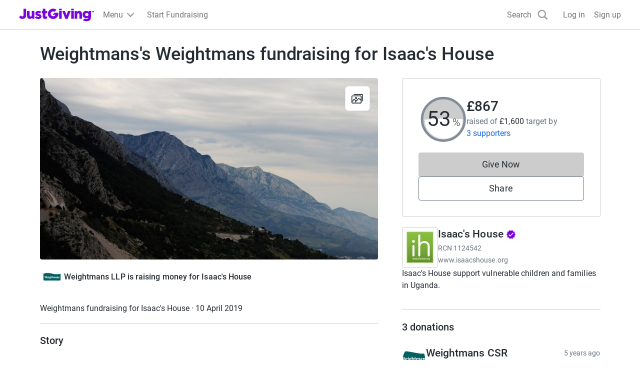

--- FILE ---
content_type: text/css
request_url: https://www.jg-cdn.com/assets/jg-pages-edge/_next/static/css/10c25edb4344161b.css
body_size: 5870
content:
.page_loading__7c4_g{height:100vh}@keyframes LoadingIndicator_rotate__6q3t210{to{transform:rotate(1turn)}}@keyframes LoadingIndicator_dash__6q3t211{0%{stroke-dasharray:1,200;stroke-dashoffset:0}50%{stroke-dasharray:89,200;stroke-dashoffset:-35px}to{stroke-dasharray:89,200;stroke-dashoffset:-124px}}.LoadingIndicator_container__6q3t212{animation:LoadingIndicator_rotate__6q3t210 2s linear infinite;height:100%;transform-origin:center center;width:100%;position:absolute;top:0;bottom:0;left:0;right:0;margin:auto}.LoadingIndicator_indicator__6q3t213{overflow:hidden;position:relative;margin:0 auto}.LoadingIndicator_indicator__6q3t213:before{content:"";display:block;padding-top:100%}.LoadingIndicator_small__6q3t214{width:24px}.LoadingIndicator_medium__6q3t215{width:48px}.LoadingIndicator_large__6q3t216{width:96px}.LoadingIndicator_circle__6q3t217{stroke-width:4px;stroke-miterlimit:10;stroke-linecap:round;fill:none;stroke:var(--color-brand-base)}.LoadingIndicator_brand__6q3t218{stroke:var(--color-brand-base)}.LoadingIndicator_white__6q3t219{stroke:var(--color-neutral-lighter)}@media (prefers-reduced-motion:no-preference){.LoadingIndicator_circle__6q3t217{stroke-dasharray:1,200;stroke-dashoffset:0;animation:LoadingIndicator_dash__6q3t211 1.5s ease-in-out infinite}}.DonateToGroupModal_modal__ZKqO9{max-height:calc(100vh - 2*var(--modal-padding));width:90vw;text-align:left}@media screen and (min-width:768px){.DonateToGroupModal_modal__ZKqO9{width:80vw}}@media screen and (min-width:992px){.DonateToGroupModal_modal__ZKqO9{width:65vw}}@media screen and (min-width:1200px){.DonateToGroupModal_modal__ZKqO9{width:50vw}}.DonateToGroupModal_section__78cd_{max-height:calc(100vh - 292px - var(--size-spacing-04)*2);overflow-y:auto}@media screen and (min-width:768px){.DonateToGroupModal_section__78cd_{max-height:calc(100vh - 292px - var(--size-spacing-05)*2)}}.DonateToGroupModal_groupMemberList__qycuj{padding-right:var(--size-spacing-04)}@media screen and (min-width:768px){.DonateToGroupModal_groupMemberList__qycuj{padding-right:var(--size-spacing-05)}}.DonateToGroupModal_groupMemberList__qycuj.DonateToGroupModal_withBorder__1BmLa{border-bottom:1px solid var(--color-neutral-base)}.DonateToGroupModal_modalBody__u0ddm{padding:var(--size-spacing-05)}@media screen and (min-width:768px){.DonateToGroupModal_modalBody__u0ddm{padding:var(--size-spacing-07) var(--size-spacing-07) var(--size-spacing-06) var(--size-spacing-07)}}.DonateToGroupModal_modalFooter__C8QNF{display:flex;justify-content:center;padding:var(--size-spacing-05);box-shadow:1px 0 5px 0 var(--color-text-lighter)}.DonateToGroupModal_loadMoreButton__e7J7r{display:flex;align-items:center;margin:var(--size-spacing-05) 0 var(--size-spacing-02) 0;border:none;background-color:transparent}.skeleton_animated__aMh0D{animation:skeleton_fading__FHBM0 4.5s infinite;border-radius:5px}@keyframes skeleton_fading__FHBM0{0%{background-color:#e6e6e1}15%{background-color:#c9c9c7}30%{background-color:#e6e6e1}45%{background-color:#c9c9c7}60%{background-color:#e6e6e1}75%{background-color:#c9c9c7}to{background-color:#e6e6e1}}.SupportersList_count__HoeGO{float:right}.SupportersList_placeholderBar__SvSMp{margin:var(--size-spacing-01) 0;display:block;height:10px}.SupportersList_error__0aXz2{color:var(--color-red-base)}.SupportersList_topDonation__tZtbh{box-sizing:border-box;width:-moz-fit-content;width:fit-content;color:var(--color-interaction-base)}.SupportersList_skeletonBox__hcoby{display:flex;overflow-x:hidden;padding:var(--size-spacing-03) 0}.SupportersList_usernameSkeleton__FKpZj{display:flex;flex-direction:column;width:auto;justify-content:center;margin-top:var(--size-spacing-02);padding:0 var(--size-spacing-03)}.SupportersList_donationSkeleton__qZmjt{margin-top:var(--size-spacing-05)}.SupportersList_separator__ksJrd{display:block;width:auto;height:1px;background-color:var(--color-grey-300);margin:var(--size-spacing-04) var(--size-spacing-02) var(--size-spacing-04) var(--size-spacing-08)}.SupportersList_skeletonContainer__sr0eF{margin-top:var(--size-spacing-03)}.SupportersList_avatarSkeleton__Vcjmm{padding-top:var(--size-spacing-02)}.AvatarGroup_avatarGroup__QLPv6{display:flex}.AvatarGroup_avatarGroup__QLPv6 :last-child{-webkit-margin-end:0;margin-inline-end:0}.AvatarGroup_avatarItem__URi0T{-webkit-margin-end:-10px;margin-inline-end:-10px;border-width:1px}.AvatarGroup_defaultAvatar__S_MLR{border:1px solid var(--color-neutral-lighter);border-radius:50%}.DonateToGroupMemberAvtatars_avatarGroupWithModalDisabled__2hRO_{cursor:auto;pointer-events:none}.DonationPrompts_box__7ww_q{border:1px solid var(--color-neutral-600);border-radius:4px;margin:var(--size-spacing-03);margin-top:0;padding:var(--size-spacing-03);display:flex;flex-direction:column;overflow:hidden}@media screen and (min-width:1200px){.DonationPrompts_box__7ww_q{border:none;padding:0;margin:0 0 var(--size-spacing-03) 0}}.DonationPrompts_container__1_v5n{list-style:none;display:flex;gap:var(--size-spacing-03);align-items:center}.DonationPrompts_arrow__oMnFn{display:flex;align-items:center;justify-content:center;border-radius:50%;height:3.2rem;aspect-ratio:1;cursor:pointer;flex-shrink:0;flex-grow:0}.DonationPrompts_lightSvg__xf_W7{fill:var(--color-text-dark)}.DonationPrompts_darkSvg__QTeOY{fill:var(--color-neutral-lighter)}.DonationPrompts_impactContainer__HkhRB{text-align:center;flex:0 1 20%}.DonationPromptTile_tile__k0r5F{width:100%;text-align:center;display:flex;flex-direction:column;position:relative;height:100%}.DonationPromptTile_description__qLnTa{display:flex;flex:1 0 60px;justify-content:center;align-items:center}.DonationPromptTile_amount__Bq_hc{display:flex;justify-content:center;align-items:baseline;gap:var(--size-spacing-02);flex-wrap:wrap}.DonationPromptTile_linkDark__zAsCy{color:var(--color-brand-base)}.DonationPromptTile_type__5wb88{margin:0}.DonationPromptDots_dots__Xuhb5{display:flex;justify-content:center;align-items:center;padding:var(--size-spacing-03);flex:0 1 20%}.DonationPromptDots_dotActiveDark__H_PL9,.DonationPromptDots_dotActiveLight__jBScs,.DonationPromptDots_dot__8yIHB{border:none;border-radius:50%;flex-shrink:0;width:var(--size-spacing-03);height:var(--size-spacing-03);margin:0 var(--size-spacing-02);padding:0;cursor:pointer}.DonationPromptDots_dotActiveDark__H_PL9{background-color:var(--color-brand-base)}.DonationPromptDots_dotActiveLight__jBScs{background-color:var(--color-text-dark)}.Card_card__ySwWs{background-color:var(--color-neutral-lighter);border:1px solid var(--color-neutral-dark);border-radius:3px;overflow:hidden}.Card_body__FHhUM{padding:var(--size-spacing-04)}.CarouselTrack_trackWrapper__G5c4P{overflow:hidden;display:flex;flex:1 1;margin:var(--size-spacing-02)}.CarouselTrack_track__VAV_l{width:100%;display:flex;transition:transform .25s ease-in-out}.CarouselTrack_tileWrapper__ggwYQ{align-items:center;position:relative;width:100%;flex-shrink:0;z-index:0}.DonationPromptPlaceholder_wrapper__GYf_e{border:1px solid var(--color-neutral-600);border-radius:4px;margin:var(--size-spacing-03);padding:var(--size-spacing-03)}@media screen and (min-width:1200px){.DonationPromptPlaceholder_wrapper__GYf_e{border:none;padding:0}}.DonationPromptPlaceholder_text__5Tv5Q{text-align:center}.DonationSummary_donationSummaryList___S4Lw{display:grid;grid-template-columns:1fr 1fr}@media screen and (min-width:992px){.DonationSummary_donationSummaryList___S4Lw{grid-template-columns:repeat(4,1fr)}}.CauseDetailsSection_causeDetails__lmA2r{display:grid;grid-gap:var(--size-spacing-05);gap:var(--size-spacing-05)}.CauseDetailsSection_charityList__FrSJm{display:grid;grid-template-columns:repeat(3,1fr)}.AboutCause_aboutCause__XPuLO{display:flex;flex-direction:column;gap:var(--size-spacing-04);align-items:flex-start}.AboutCause_badge____BZS{vertical-align:middle}.CauseMiniSection_charitiesHeading__Naigs{display:flex;justify-content:space-between}.Cover_coverImage__m4lkc{aspect-ratio:16/9;object-fit:cover}@media screen and (min-width:1200px){.Cover_rounded__HFRIY{border-radius:4px}}.Cover_actionsContainer__KEgWT{position:absolute;top:0;right:0}.StartFundraisingLink_modalBody__IuplR{text-wrap:balance}.StartFundraisingLink_icon__vxtb_{width:144px;height:144px;border-radius:100%}.EventReminderModal_modal__M5QSc{overflow-y:auto}.EventReminderModal_container__RIdBF{display:flex;flex-direction:column;align-items:center}.EventReminderModal_body__t8P7M{text-align:center;padding:initial}@media screen and (min-width:1200px){.EventReminderModal_body__t8P7M{padding:var(--size-spacing-05)}}.EventReminderModal_appleIconBoost__qXX70 img{transform:translateY(-2px)}.AddToCalendarButton_reminder__GUMIu{margin:var(--size-spacing-01) 0;font-weight:500;background-color:transparent;position:relative}.AddToCalendarButton_reminder__GUMIu img{position:absolute;max-height:var(--size-spacing-05);left:var(--size-spacing-03);top:var(--size-spacing-03);width:var(--size-spacing-05);height:var(--size-spacing-05);object-fit:contain}@media screen and (min-width:1200px){.AddToCalendarButton_reminder__GUMIu{min-width:400px}}.Badge_badge__dYfu8{border-radius:4px;padding:var(--size-spacing-01);font-size:var(--font-size-01);font-weight:600}.Badge_purple___zDNn{background-color:var(--color-purple-300);color:var(--color-purple-500)}.Badge_blue__q6iM7{background-color:var(--color-blue-300);color:var(--color-blue-500)}.Badge_red__800Tx{background-color:var(--color-red-300);color:var(--color-red-500)}.Badge_orange__rh75d{background-color:var(--color-orange-300);color:var(--color-orange-500)}.Badge_green__2gsQ6{background-color:var(--color-green-300);color:var(--color-green-500)}.FitnessTotaliser_activityList__zvnBz{display:flex;flex-direction:row;gap:var(--size-spacing-02);margin-bottom:var(--size-spacing-03)}.FitnessTotaliser_activityButton__ybAaX{border:1px solid;border-radius:7px;padding:var(--size-spacing-02) var(--size-spacing-03);line-height:1}.FitnessTotaliser_activityButton__ybAaX.FitnessTotaliser_active__ArIDR{color:var(--color-brand-base)}.FitnessTotaliser_activityButton__ybAaX.FitnessTotaliser_active__ArIDR.FitnessTotaliser_light__t2GlM{color:var(--color-purple-500)}.ManageSettingsButton_strava__Bn9k9{--color-base:#fc4c02;--color-dark:#ca3d02;--color-darker:#b03501}.ManageSettingsButton_fitbit__5do8v{--color-base:#4cbfbf;--color-dark:#3d9999;--color-darker:#2e7373}.ManageSettingsButton_manageSettingsButton__hOnWO{background-color:var(--color-base);color:var(--color-neutral-lighter);border:3px solid var(--color-base);width:100%}.ManageSettingsButton_manageSettingsButton__hOnWO:hover{background-color:var(--color-dark);border-color:var(--color-dark)}.ManageSettingsButton_manageSettingsButton__hOnWO:focus-visible{border-color:var(--color-darker)}.FitnessCard_footer__9j_cx{border-top:1px solid var(--color-neutral-600)}.FundraiserComplete_fundraiserAlertBanner__vXdM5{background-color:var(--color-yellow-200);padding:var(--size-spacing-03);border-radius:var(--size-spacing-01) 0 0 var(--size-spacing-01);border-left:var(--size-spacing-02) var(--color-yellow-500) solid}@media screen and (min-width:992px){.FundraiserComplete_fundraiserAlertBanner__vXdM5{margin:var(--size-spacing-04) 0}}.FundraiserComplete_linkColor__D9AJq{color:var(--color-blue-base)}.GroupMembers_sectionHeader__dB1YJ{display:flex;justify-content:space-between;align-items:center;margin-bottom:var(--size-spacing-07)}.JoinPageModal_iconWrapper__wlkTY{width:144px;height:144px;display:flex;align-items:center;justify-content:center;background-color:var(--color-interaction-lighter);border-radius:50%;margin:40px 0}.JoinPageModal_content__q0cIr{width:100%}@media screen and (min-width:768px){.JoinPageModal_content__q0cIr{width:591px}}.JoinPageModal_body__ZmpAF{display:flex;flex-direction:column;align-items:center;max-width:284px;align-self:center;text-align:center}.JoinPageModal_footer__ZYl6z{margin-top:40px;display:flex;flex-direction:column;align-items:center}.MainSection_header__9UP9f{display:flex;justify-content:space-between}.MainSection_section__fhmOV{border-top:1px solid var(--color-neutral-600)}.Banner_banner__jid0L{padding:var(--size-spacing-03) var(--size-spacing-04);display:flex}.Banner_gradient__7C9KH{background:linear-gradient(90deg,#2b6dee,#952bee)}.Banner_gradient__7C9KH,.Banner_gradient__7C9KH a{color:var(--color-neutral-lighter)}.Banner_info__J18Bg{background-color:var(--color-interaction-lighter)}.Banner_content__EKH5J{max-width:var(--brand-container-width,var(--container-width));margin-left:auto;margin-right:auto;font-size:var(--font-size-01);display:flex;justify-content:center;align-items:center}.Banner_closeButton__DCVhS{width:20px;height:20px}.Banner_closeButton__DCVhS svg{fill:var(--color-text-light)}.Page_page__tOXLL{background-color:var(--brand-color-background,var(--color-neutral-lighter));background-image:var(--brand-background-image);background-attachment:fixed;background-size:cover}@media print{.Page_page__tOXLL{display:none!important}}.Event_icon__uSlhY{align-self:flex-start}.Event_lastSeparator__zEp_H:not(:has(+*)){display:none}.Alert_alert__cFBJC{border-top:1px solid var(--color-red-400);border-bottom:1px solid var(--color-red-400);background-color:var(--color-red-300);display:inline-block;width:100%;padding-top:var(--size-spacing-04);padding-bottom:var(--size-spacing-04)}.Alert_container__crIzy{width:100%;max-width:var(--brand-container-width,var(--container-width));margin-left:auto;margin-right:auto;display:flex;align-items:center}.Alert_errorIcon__Ktwl2{width:36px;height:36px;fill:var(--color-red-400);margin:0 var(--size-spacing-03)}.Alert_body__gWfz3{flex-grow:1;font-size:var(--font-size-03)}.Alert_closeButton__61jxc{margin:0 var(--size-spacing-03);background:none;border:none;padding:0;line-height:0;cursor:pointer}.Alert_closeIcon__9DeJe{fill:var(--color-grey-300)}.Alert_closeIcon__9DeJe:hover{fill:var(--color-grey-400)}.CauseList_causeList__CcIMf{display:flex;gap:var(--size-spacing-05);flex-wrap:wrap}.CauseList_logo__m71mU{width:72px;height:72px}.DefaultLayout_container__NkOEB{width:100%;max-width:var(--main-section-width);margin-left:auto;margin-right:auto}@media screen and (min-width:1200px){.DefaultLayout_container__NkOEB{max-width:var(--container-width)}}.DefaultLayout_container__NkOEB.DefaultLayout_branded__UVY0O{background-color:var(--color-neutral-lighter);box-sizing:content-box}@media screen and (min-width:1200px){.DefaultLayout_container__NkOEB.DefaultLayout_branded__UVY0O{padding-left:var(--size-spacing-08);padding-right:var(--size-spacing-08)}}.DefaultLayout_container__NkOEB .cp-heading-small{font-size:var(--font-size-04);line-height:var(--font-size-06);font-weight:500}@media screen and (min-width:1200px){.DefaultLayout_grid__WTyR_{display:grid;grid-template-columns:minmax(var(--main-section-width),1fr) minmax(0,1fr);grid-column-gap:var(--size-spacing-07);column-gap:var(--size-spacing-07);grid-row-gap:0;row-gap:0}}.DefaultLayout_main__OjsKv .DefaultLayout_totalsWrapper__vxMXV{padding:0;border:none}@media screen and (min-width:1200px){.DefaultLayout_main__OjsKv .DefaultLayout_totalsWrapper__vxMXV{display:none}}.DefaultLayout_paddedContainer__txGhZ{padding:0 20px}@media screen and (min-width:1200px){.DefaultLayout_paddedContainer__txGhZ{padding:0}}.DefaultLayout_cover__WYuc6{background:var(--color-white);position:relative}.DefaultLayout_pageOwner__jDk5T{position:relative}.DefaultLayout_pageOwner__jDk5T.DefaultLayout_noAvatar__q4Xx3{padding-top:var(--size-spacing-05)}.DefaultLayout_totalsWrapper__vxMXV{background:var(--color-white);padding:var(--size-spacing-06);max-height:508px;flex-direction:column;border:1px solid var(--color-neutral-600);border-radius:4px}.DefaultLayout_callsToAction__K9l_X{display:flex;justify-content:center}@media screen and (min-width:768px){.DefaultLayout_callsToAction__K9l_X{position:relative;flex-direction:column;align-items:flex-end;background-color:unset;border-top:none}}@media screen and (min-width:1200px){.DefaultLayout_callsToAction__K9l_X{min-width:auto;width:100%;align-items:center}}.DefaultLayout_pageOwnerAvatar__TqCZW{z-index:1;position:absolute;left:var(--size-spacing-04);transform:translateY(-50%);display:flex;flex-direction:row;justify-content:flex-start;align-items:center}.DefaultLayout_features__73Fai{background-color:var(--color-white)}.DefaultLayout_features__73Fai:has(#page-features-container *){border-top:1px solid var(--color-neutral-600)}.DefaultLayout_features__73Fai:not(:has(#page-features-container *)){display:none}@media screen and (min-width:1200px){.DefaultLayout_features__73Fai{display:grid;background-color:transparent}}.DefaultLayout_bottomWrapper__LXFh1{background:var(--color-white);border-top:1px solid var(--color-neutral-600)}.DefaultLayout_bottom___6fki{padding:var(--size-spacing-05) var(--size-spacing-05) var(--size-spacing-05) 0}@media screen and (min-width:1200px){.DefaultLayout_bottom___6fki{padding:var(--size-spacing-05) calc((100% - (var(--container-width) - var(--outside-gutters)*2))/2)}}.DefaultLayout_section__cpFUo{padding-top:20px;padding-bottom:20px}.DefaultLayout_topBorder__DPoyy{border-top:1px solid var(--color-neutral-600)}.DefaultLayout_bottomBorder__daXmJ{border-bottom:1px solid var(--color-neutral-600)}.DefaultLayout_noBorderBottom__4XrD8{border-bottom:none}.DefaultLayout_hideSection__lb7Cl{display:none}.DefaultLayout_causeMini__K4VUK:has(:nth-child(2):last-child)>:nth-child(2){border-top:1px solid var(--color-neutral-600);padding-top:var(--size-spacing-06);margin-top:var(--size-spacing-06)}.CharityImpactStatement_header__vQmFI{margin:0}.CharityImpactStatement_speakerIcon__cktqU{width:48px;flex-shrink:0}.PageOwnerActions_container__z7H3z{border-bottom:1px solid var(--color-neutral-600)}.PageOwnerActions_pageOwnerActions__gEqJm{padding:var(--size-spacing-03) var(--size-spacing-04);display:flex;justify-content:space-between;align-items:center}.PageOwnerActions_preview__4VsYf{position:-webkit-sticky;position:sticky;top:0;z-index:2}.PageOwnerActions_tab__BuZgg{border-radius:4px;display:inline-block;font-size:var(--font-size-01);font-weight:var(--font-weight-medium);height:var(--size-spacing-05);padding:var(--size-spacing-01) var(--size-spacing-02);text-transform:uppercase;background-color:var(--color-blue-300);color:var(--color-blue-base)}.GuestFundraiserInfo_owner__cb_wO{text-align:center}@media screen and (min-width:1200px){.GuestFundraiserInfo_owner__cb_wO{max-width:60%}}.GuestFundraiserInfo_bottomFooter__cfFFi{border-top:1px solid var(--color-neutral-600);padding-left:var(--size-spacing-05);padding-right:var(--size-spacing-05);padding-top:var(--size-spacing-05);text-align:center}@media screen and (min-width:1200px){.GuestFundraiserInfo_bottomFooter__cfFFi{max-width:90%}}.GuestFundraiserInfo_textBody__i6T6t{color:var(--color-text-light);text-decoration:underline;background-color:transparent;border:0;padding:0}.GuestFundraiserInfo_textBody__i6T6t:hover{color:var(--color-text-dark)}.SocialSharePage_subSection__M6G_9{background-color:var(--color-neutral-lighter);border:1px solid var(--color-neutral-dark);border-radius:3px;overflow:hidden}.SocialSharePage_sectionHeading__y8ZXQ{text-align:center}.SocialSharePage_section__PKkh1{border-top:1px solid var(--color-neutral-600)}.AddToWallet_addToWalletImg__IW6Nv{width:131px;height:auto}@media screen and (min-width:992px){.AddToWallet_addToWalletImg__IW6Nv{width:151px;height:auto}}.AddToWallet_shareText__qHf4l{font-weight:var(--font-weight-medium);text-align:start;color:#fff}.AddToWallet_container___e5t9{margin-bottom:var(--size-spacing-04);height:100%;border-radius:var(--size-spacing-01);background:linear-gradient(45deg,#7a04dd,#f2616d);padding:0 var(--size-spacing-03)}.AddToWallet_btnWidth__2U6bF{width:100%}.Quote_container__VP7sZ{text-align:center;margin-bottom:var(--size-spacing-06);margin-left:auto;margin-right:auto}.Quote_icon__QNLMA{vertical-align:top;width:48px;height:48px;display:inline-block}.Quote_quote__hEgfm{display:inline-block;margin:0;padding:0;margin-top:var(--size-spacing-04);margin-bottom:var(--size-spacing-03);text-align:center}.Quote_text__lxwyS{margin:0;padding:0}.CharityInfo_info__x_FvJ>*{margin-top:0;margin-bottom:0}.IconLabel_icon__GhuyK{display:contents}.IconLabel_icon__GhuyK svg{fill:var(--color-grey-400);height:20px;width:20px;min-width:20px}.PageTitle_joinPageLink__6VR8u{white-space:nowrap}.PageTitle_avatar__S0cE4{margin-right:var(--size-spacing-03)}.ReportPage_container__3SVO7{display:flex;align-items:center}.StartFundraising_cpBtnTertiary__gp1u1{color:var(--color-neutral-lighter);background:#ff6200}.StartFundraising_cpBtnTertiary__gp1u1:hover{background:#cc4e00}.StartFundraising_cpBtnTertiary__gp1u1:focus{box-shadow:inset 0 0 0 3px #993b00,0 0 2px 2px rgba(0,0,0,.1)}.StartFundraising_cpBtnTertiary__gp1u1:active{background:#993b00}.StickyBar_stickySummary__Qc72v{position:fixed;bottom:0;width:100%;padding:var(--size-spacing-03) var(--size-spacing-05);background:var(--color-neutral-lighter);box-shadow:0 0 6px rgba(0,0,0,.2);animation-name:StickyBar_slide-up__TowwM;animation-duration:.25s;animation-timing-function:cubic-bezier(.4,0,.2,1);z-index:2}@media screen and (min-width:992px){.StickyBar_stickySummary__Qc72v{top:0;bottom:unset;animation-name:StickyBar_slide-down__7NAey}}@media(prefers-reduced-motion){.StickyBar_stickySummary__Qc72v{animation-name:none}}.StickyBar_innerWrapper__twjJy{max-width:var(--container-width);margin:auto;display:flex;align-items:center}.StickyBar_pageSummary__DEYGC{display:none;flex:2 1}@media screen and (min-width:992px){.StickyBar_pageSummary__DEYGC{display:initial}}.StickyBar_callsToAction__FK7mf{width:100%;flex:1 1}.StickyBar_callsToAction__FK7mf .cp-btn{min-width:auto}@media screen and (min-width:992px){.StickyBar_callsToAction__FK7mf{width:unset}}@keyframes StickyBar_slide-down__7NAey{0%{transform:translateY(-100%)}to{transform:translateY(0)}}@keyframes StickyBar_slide-up__TowwM{0%{transform:translateY(100%)}to{transform:translateY(0)}}.StickyBar_mobileButtons__YSPZd{display:flex;flex-direction:row;width:100%;gap:var(--size-spacing-03)}@media screen and (min-width:992px){.StickyBar_mobileButtons__YSPZd{display:none}}.StickyBar_desktopButtons__tnkF3{display:none}@media screen and (min-width:992px){.StickyBar_desktopButtons__tnkF3{display:flex;flex-direction:row;width:100%;gap:var(--size-spacing-03)}}.RichStory_mediaWrapper__EGKW6{text-align:center;margin-bottom:var(--size-spacing-06)}.RichStory_image__SJQPu{width:auto;height:auto;max-width:100%}.RichStory_video__cKPdR{width:100%;aspect-ratio:16/9;border:none}.RichStory_container__mS_Mf{display:flex;flex-direction:column}.PageOwnerTitle_owner__KgZ2C{margin:0}.PageOwnerTitle_title__jM7ev{margin:0;padding-top:0;padding-bottom:0;margin-bottom:var(--size-spacing-05)}@media screen and (min-width:1200px){.PageOwnerTitle_title__jM7ev{display:none!important}}.PageOwnerTitle_summary__fpab5{font-size:var(--font-size-02);line-height:var(--font-size-05);font-weight:var(--font-weight-light);margin:0;color:var(--color-grey-400)}.PageOwnerTitle_summary__fpab5:first-letter{text-transform:capitalize}.PageOwnerTitle_joinPageLink__zAENO{white-space:nowrap}.PageOwnerTitle_avatar__XK2ZN{align-self:flex-start}.TimelineUpdatesCount_updatesPointer__s1wxr{width:6px;height:6px;background-color:var(--color-interaction-base);margin-right:var(--size-spacing-02);border-radius:50%}.TimelineUpdatesCount_timelineUpdatesCount__g27z_{display:flex;align-items:center}.TotalsSection_totalsSection__xcfdU{display:flex;flex-direction:column;margin-bottom:20px}.TotalsSection_totaliser__Ccfvd{width:96px}.TotalsSection_label__cqaMN{background-color:var(--color-neutral-400);padding:var(--size-spacing-02) var(--size-spacing-03);border-radius:4px;width:-moz-fit-content;width:fit-content}@media screen and (min-width:1200px){.TotalsSection_label__cqaMN{align-self:center}}.TotalsSection_totaliserBox__zmHoC{width:100%}.CauseSupport_causeSupport__d8DCo{background:var(--color-neutral-400);padding:var(--size-spacing-03) var(--size-spacing-04);width:100%}.CauseSupport_inlineText__bn9xt{display:inline}.TotalRaised_supportersAnchor__0HTtg{color:var(--color-blue-base);text-decoration:none}.TotalRaised_raisedBySection__U7Ddh{display:flex;gap:var(--size-spacing-01)}.TotalRaised_supporterBox__jTR6_{margin-top:var(--size-spacing-02);overflow-wrap:break-word}.TotalRaised_inlineText__TPhHC{display:inline}.TotalRaised_totalRaisedContainer__4Ec_n{flex:1 1}.TotalRaised_linkColor__rOvAx{color:var(--color-blue-base);text-decoration:underline;-webkit-text-decoration-color:var(--color-blue-base);text-decoration-color:var(--color-blue-base)}.WeDidItHeader_container__Ph541{position:relative;border-bottom:1px solid var(--color-neutral-600);overflow:hidden;padding:var(--size-spacing-07);text-align:center;background-color:var(--color-white);background-position:50%;background-size:cover;background-repeat:no-repeat}
/*# sourceMappingURL=10c25edb4344161b.css.map*/

--- FILE ---
content_type: text/javascript
request_url: https://www.jg-cdn.com/assets/jg-pages-edge/_next/static/chunks/695.93695f69b6ad0865.js
body_size: 769
content:
try{let e="undefined"!=typeof window?window:"undefined"!=typeof global?global:"undefined"!=typeof globalThis?globalThis:"undefined"!=typeof self?self:{},t=(new e.Error).stack;t&&(e._sentryDebugIds=e._sentryDebugIds||{},e._sentryDebugIds[t]="cbc6077f-41dd-45ce-8b16-648b99d4f2bc",e._sentryDebugIdIdentifier="sentry-dbid-cbc6077f-41dd-45ce-8b16-648b99d4f2bc")}catch(e){}{let e="undefined"!=typeof window?window:"undefined"!=typeof global?global:"undefined"!=typeof globalThis?globalThis:"undefined"!=typeof self?self:{};e._sentryModuleMetadata=e._sentryModuleMetadata||{},e._sentryModuleMetadata[new e.Error().stack]=Object.assign({},e._sentryModuleMetadata[new e.Error().stack],{"_sentryBundlerPluginAppKey:jg-pages-edge":!0})}"use strict";(self.webpackChunk_N_E=self.webpackChunk_N_E||[]).push([[695],{80695:function(e){e.exports=JSON.parse('{"open":"Open timeline images","create.title":"Create update","create.placeholder":"Tell your supporters how you\'re getting on...","create.post":"Post","create.cancel":"Cancel","create.deleteImage":"Delete image","create.imageUpload.sizeError":"File size cannot exceed {{ fileSize }}","create.imageUpload.error":"Failed to create update, please refresh the page and try again","activity.duration":"Time","activity.distance":"Distance","activity.elevation":"Elevation","activity.steps":"Steps","activity.walk":"Walk","activity.run":"Run","activity.ride":"Ride","activity.swim":"Swim","activity.all":"All","activity.hike":"Hike","activity.wheelchair":"Wheelchair","menu":"Update options","deleteFitnessTimelineEntry.label":"Remove activity","deleteNonFitnessTimelineEntry.label":"Remove update","deleteTimelineEntry.modal.fitnessTitle":"Removing activity","deleteTimelineEntry.modal.nonFitnessTitle":"Removing update","deleteTimelineEntry.modal.confirm":"Yes, remove","deleteTimelineEntry.modal.dismiss":"No, don\'t remove","deleteTimelineEntry.modal.fitnessConfirmationMessage":"Removing this update from your timeline will also reduce the total shown in the fitness totaliser on your fundraising page","deleteTimelineEntry.modal.nonFitnessConfirmationMessage":"Removing this update from your timeline will remove it from this page","button.copy":"Start an update","textarea.textCounterCopy":"characters available","share":"Share"}')}}]);